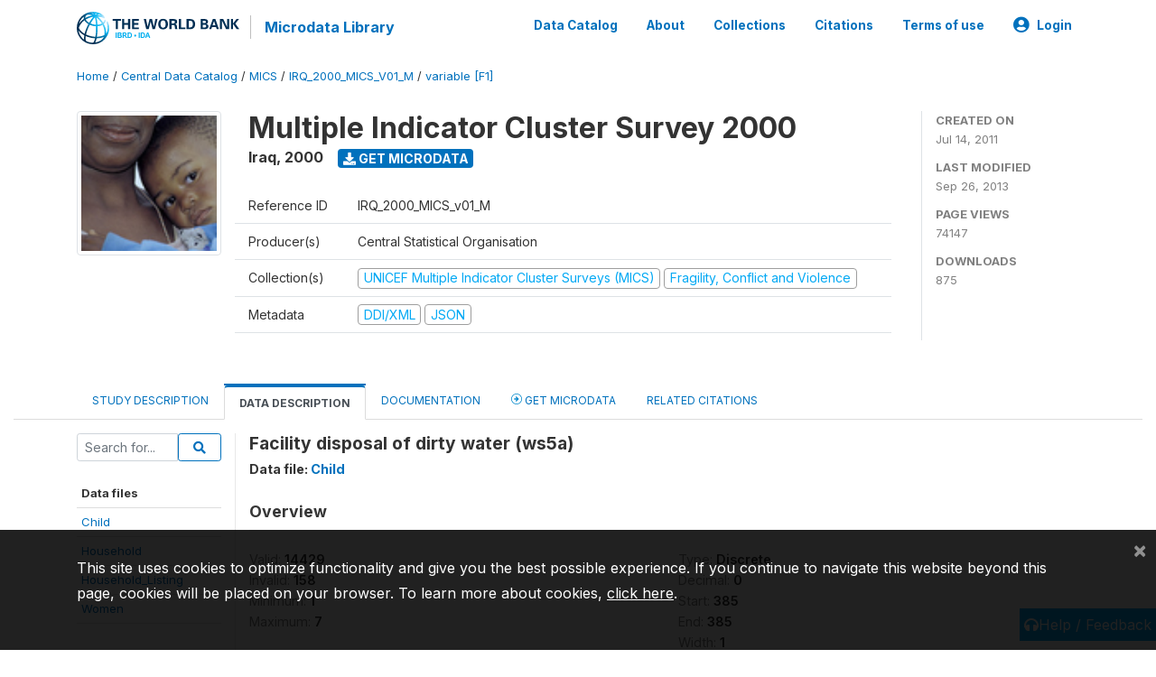

--- FILE ---
content_type: application/javascript; charset=utf-8
request_url: https://by2.uservoice.com/t2/136660/web/track.js?_=1769748131937&s=0&c=__uvSessionData0&d=eyJlIjp7InUiOiJodHRwczovL21pY3JvZGF0YS53b3JsZGJhbmsub3JnL2luZGV4LnBocC9jYXRhbG9nLzY5MC92YXJpYWJsZS9GMS9WMjA4P25hbWU9d3M1YSIsInIiOiIifX0%3D
body_size: 23
content:
__uvSessionData0({"uvts":"c7e14fb8-e858-4383-4b14-ffd29057ac1c"});